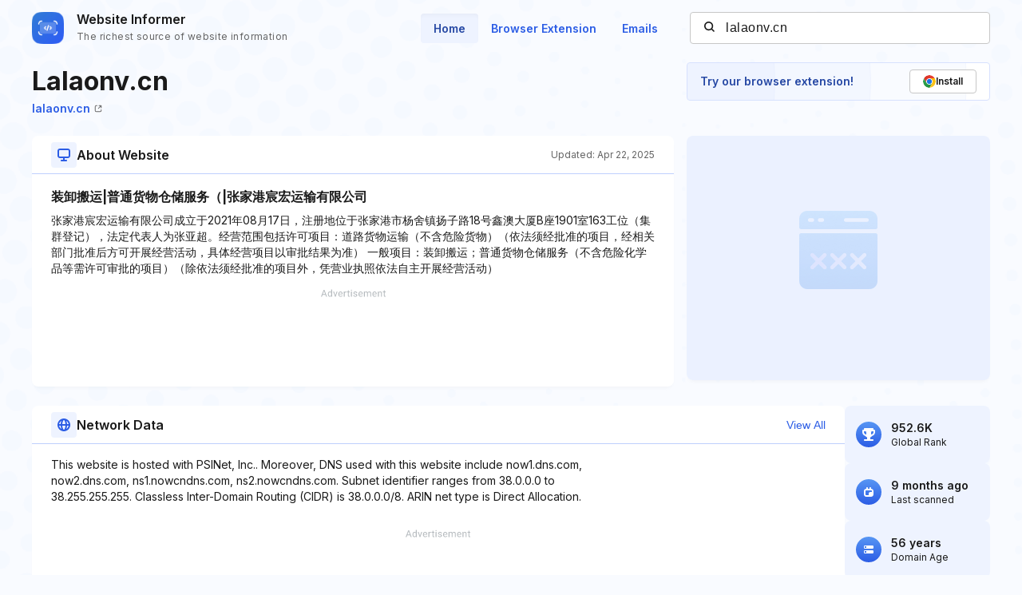

--- FILE ---
content_type: text/html; charset=utf-8
request_url: https://www.google.com/recaptcha/api2/aframe
body_size: 269
content:
<!DOCTYPE HTML><html><head><meta http-equiv="content-type" content="text/html; charset=UTF-8"></head><body><script nonce="8LFXnO0hJD2LzNxd70QHiw">/** Anti-fraud and anti-abuse applications only. See google.com/recaptcha */ try{var clients={'sodar':'https://pagead2.googlesyndication.com/pagead/sodar?'};window.addEventListener("message",function(a){try{if(a.source===window.parent){var b=JSON.parse(a.data);var c=clients[b['id']];if(c){var d=document.createElement('img');d.src=c+b['params']+'&rc='+(localStorage.getItem("rc::a")?sessionStorage.getItem("rc::b"):"");window.document.body.appendChild(d);sessionStorage.setItem("rc::e",parseInt(sessionStorage.getItem("rc::e")||0)+1);localStorage.setItem("rc::h",'1769858399435');}}}catch(b){}});window.parent.postMessage("_grecaptcha_ready", "*");}catch(b){}</script></body></html>